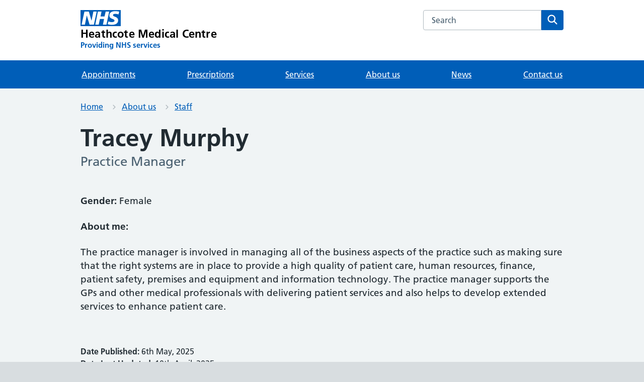

--- FILE ---
content_type: text/html; charset=utf-8
request_url: https://www.heathcotemedicalcentre.nhs.uk/about-us/staff/2325/
body_size: 16595
content:

<!DOCTYPE html>
<html lang="en" style="">
    <head>
        <meta charset="utf-8"/>
        <meta http-equiv="X-UA-Compatible" content="IE=edge"/>
        <meta name="viewport"
              content="width=device-width, initial-scale=1, shrink-to-fit=no"/>
        
        <link type="font/woff2"
              href="https://assets.nhs.uk/fonts/FrutigerLTW01-55Roman.woff2"
              rel="preload"
              as="font"
              crossorigin>
        <link type="font/woff2"
              href="https://assets.nhs.uk/fonts/FrutigerLTW01-65Bold.woff2"
              rel="preload"
              as="font"
              crossorigin>
        <link href="https://cloudfront.net" rel="preconnect" crossorigin>
        
        <title>
            Tracey Murphy
        </title>
        <meta name="description"
              content="Heathcote Medical Centre website by Livi, "/>
        <link rel="canonical" href="http://www.heathcotemedicalcentre.nhs.uk/about-us/staff/2325/">
        <link href="https://d1ngql92u96qt3.cloudfront.net/web/favicons/apple-touch-icon.15a5044def06.png"
              rel="apple-touch-icon">
        <link href="https://d1ngql92u96qt3.cloudfront.net/web/favicons/favicon.15a5044def06.png" rel="icon">
        <link rel="shortcut icon"
              href="https://d1ngql92u96qt3.cloudfront.net/web/favicons/favicon.68c7f017cfba.ico"
              type="image/x-icon">
        <link rel="apple-touch-icon"
              href="https://d1ngql92u96qt3.cloudfront.net/web/favicons/apple-touch-icon-180x180.15a5044def06.png">
        <link rel="mask-icon"
              href="https://d1ngql92u96qt3.cloudfront.net/web/favicons/favicon.ec22bc2cbc81.svg">
        <link rel="icon"
              sizes="192x192"
              href="https://d1ngql92u96qt3.cloudfront.net/web/favicons/favicon-192x192.43924bfe6c7e.png">
        <meta name="msapplication-TileImage"
              content="https://d1ngql92u96qt3.cloudfront.net/web/favicons/mediumtile-144x144.cf4985872492.png">
        <meta name="msapplication-TileColor" content="#005eb8">
        <meta name="msapplication-square70x70logo"
              content="https://d1ngql92u96qt3.cloudfront.net/web/favicons/smalltile-70x70.29f75b06cf75.png">
        <meta name="msapplication-square150x150logo"
              content="https://d1ngql92u96qt3.cloudfront.net/web/favicons/mediumtile-150x150.89688d93af5b.png">
        <meta name="msapplication-wide310x150logo"
              content="https://d1ngql92u96qt3.cloudfront.net/web/favicons/widetile-310x150.535c3996630d.png">
        <meta name="msapplication-square310x310logo"
              content="https://d1ngql92u96qt3.cloudfront.net/web/favicons/largetile-310x310.294742e00ff4.png">
        
            <meta property="og:title"
                  content="None - Heathcote Medical Centre"/>
            <meta property="og:description"
                  content="Heathcote Medical Centre website by Livi"/>
            <meta property="og:site_name"
                  content="Heathcote Medical Centre"/>
            <meta property="og:type" content="website" />
            <meta property="og:url"
                  content="http://www.heathcotemedicalcentre.nhs.uk/about-us/staff/2325/"/>
            <meta property="og:image"
                  content="https://d1ngql92u96qt3.cloudfront.net/web/assets/open-graph.a74435697f45.png"/>
        
        
            
        
        
            
            <script src="https://cdn.ablyft.com/s/59829401.js"></script>
        
        
        <link rel="stylesheet"
              type="text/css"
              href="https://d1ngql92u96qt3.cloudfront.net/web/css/app.min.e72578c5b715.css">
        <script type="text/javascript" src="https://d1ngql92u96qt3.cloudfront.net/web/js/app.min.f4301ad1caef.js" defer></script>
    </head>
    <body class="">
        
        <script>
      document.body.className = ((document.body.className) ? document.body.className + ' js-enabled' : 'js-enabled');
        </script>
        <a class="nhsuk-skip-link" href="#maincontent">Skip to main content</a>
        
            
        
        
            <header class="nhsuk-header nhsuk-header--organisation nhsuk-header--white"
        role="banner">
    <div class="nhsuk-header__container">
        <div class="nhsuk-header__logo">
            <a class="nhsuk-header__link"
               href="/"
               aria-label="Heathcote Medical Centre homepage">
                <svg class="nhsuk-logo"
                     xmlns="http://www.w3.org/2000/svg"
                     viewBox="0 0 40 16"
                     height="40"
                     width="100">
                    <path class="nhsuk-logo__background" fill="#005eb8" d="M0 0h40v16H0z"></path>
                    <path class="nhsuk-logo__text" fill="#fff" d="M3.9 1.5h4.4l2.6 9h.1l1.8-9h3.3l-2.8 13H9l-2.7-9h-.1l-1.8 9H1.1M17.3 1.5h3.6l-1 4.9h4L25 1.5h3.5l-2.7 13h-3.5l1.1-5.6h-4.1l-1.2 5.6h-3.4M37.7 4.4c-.7-.3-1.6-.6-2.9-.6-1.4 0-2.5.2-2.5 1.3 0 1.8 5.1 1.2 5.1 5.1 0 3.6-3.3 4.5-6.4 4.5-1.3 0-2.9-.3-4-.7l.8-2.7c.7.4 2.1.7 3.2.7s2.8-.2 2.8-1.5c0-2.1-5.1-1.3-5.1-5 0-3.4 2.9-4.4 5.8-4.4 1.6 0 3.1.2 4 .6">
                    </path>
                </svg>
                <span class="nhsuk-organisation-name">Heathcote Medical Centre</span>
                <span class="nhsuk-organisation-descriptor">Providing NHS services</span>
            </a>
        </div>
        <div class="nhsuk-header__content" id="content-header">
            <div class="nhsuk-header__search">
                <div class="nhsuk-header__search-wrap" id="wrap-search">
                    <form class="nhsuk-header__search-form"
                          id="search"
                          action="/search"
                          method="get"
                          role="search">
                        <label class="nhsuk-u-visually-hidden" for="query">Search the Heathcote Medical Centre website</label>
                        <input class="nhsuk-search__input"
                               id="query"
                               name="query"
                               type="search"
                               placeholder="Search"
                               autocomplete="off">
                        <button class="nhsuk-search__submit" type="submit">
                            <svg class="nhsuk-icon nhsuk-icon__search"
                                 xmlns="http://www.w3.org/2000/svg"
                                 viewBox="0 0 24 24"
                                 aria-hidden="true"
                                 focusable="false">
                                <path d="M19.71 18.29l-4.11-4.1a7 7 0 1 0-1.41 1.41l4.1 4.11a1 1 0 0 0 1.42 0 1 1 0 0 0 0-1.42zM5 10a5 5 0 1 1 5 5 5 5 0 0 1-5-5z">
                                </path>
                            </svg>
                            <span class="nhsuk-u-visually-hidden">Search</span>
                        </button>
                    </form>
                </div>
            </div>
        </div>
    </div>
    <div class="nhsuk-navigation-container">
        <nav class="nhsuk-navigation"
             id="header-navigation"
             role="navigation"
             aria-label="Primary navigation">
            <ul class="nhsuk-header__navigation-list">
                
                    
                    <li class="nhsuk-header__navigation-item">
    <a class="nhsuk-header__navigation-link" href="/services/request-or-cancel-an-appointment/">Appointments</a>
</li>

                
                
                
                    
                    <li class="nhsuk-header__navigation-item">
    <a class="nhsuk-header__navigation-link" href="/services/order-a-repeat-prescription/">Prescriptions</a>
</li>

                
                
                <li class="nhsuk-header__navigation-item">
    <a class="nhsuk-header__navigation-link" href="/services/">Services</a>
</li>

                
                <li class="nhsuk-header__navigation-item">
    <a class="nhsuk-header__navigation-link" href="/about-us/">About us</a>
</li>

                
                <li class="nhsuk-header__navigation-item">
    <a class="nhsuk-header__navigation-link" href="/about-us/news/">News</a>
</li>

                
                <li class="nhsuk-header__navigation-item">
    <a class="nhsuk-header__navigation-link" href="/our-surgeries/">Contact us</a>
</li>

                <li class="nhsuk-header__navigation-item nhsuk-header__navigation-item--home">
                    <a class="nhsuk-header__navigation-link" href="/">Home</a>
                </li>
                <li class="nhsuk-mobile-menu-container">
                    <button class="nhsuk-header__menu-toggle nhsuk-header__navigation-link"
                            id="toggle-menu"
                            aria-expanded="false">
                        <span class="nhsuk-u-visually-hidden">Browse</span>
                        More
                        <svg class="nhsuk-icon nhsuk-icon__chevron-down"
                             xmlns="http://www.w3.org/2000/svg"
                             viewBox="0 0 24 24"
                             aria-hidden="true"
                             focusable="false">
                            <path d="M15.5 12a1 1 0 0 1-.29.71l-5 5a1 1 0 0 1-1.42-1.42l4.3-4.29-4.3-4.29a1 1 0 0 1 1.42-1.42l5 5a1 1 0 0 1 .29.71z">
                            </path>
                        </svg>
                    </button>
                </li>
            </ul>
        </nav>
    </div>
</header>

        
        
            


            
            
        
        
            


            
                
    <nav class="nhsuk-breadcrumb nhsuk-u-margin-bottom-4"
         aria-label="Breadcrumb">
        <div class="nhsuk-width-container">
            <ol class="nhsuk-breadcrumb__list">
                
                    <li class="nhsuk-breadcrumb__item">
                        <a class="nhsuk-breadcrumb__link" href="/">Home</a>
                    </li>
                
                    <li class="nhsuk-breadcrumb__item">
                        <a class="nhsuk-breadcrumb__link" href="/about-us/">About us</a>
                    </li>
                
                    <li class="nhsuk-breadcrumb__item">
                        <a class="nhsuk-breadcrumb__link" href="/about-us/staff/">Staff</a>
                    </li>
                
            </ol>
            
                <p class="nhsuk-breadcrumb__back">
                    <a class="nhsuk-breadcrumb__backlink" href="/about-us/staff/"><span class="nhsuk-u-visually-hidden">Back to &nbsp;</span>Staff</a>
                </p>
            
        </div>
    </nav>


            
            <div class="nhsuk-width-container">
                
                <main id="maincontent"
                      class="nhsuk-main-wrapper nhsuk-u-padding-top-0"
                      role="main">
                    
    <div class="nhsuk-grid-row">
        <div class="nhsuk-grid-column-full">
            <h1>
                Tracey Murphy
                <span class="nhsuk-caption-xl nhsuk-caption--bottom">Practice Manager</span>
            </h1>
            
                <p>
                    <span class="nhsuk-u-font-weight-bold">Gender:</span>&nbsp;Female
                </p>
            
            
            
                <p>
                    <span class="nhsuk-u-font-weight-bold">About me:</span><p>The practice manager is involved in managing all of the business aspects of the practice such as making sure that the right systems are in place to provide a high quality of patient care, human resources, finance, patient safety, premises and equipment and information technology. The practice manager supports the GPs and other medical professionals with delivering patient services and also helps to develop extended services to enhance patient care.</p>
                </p>
            
            <div class="staff-profile-last-updated-date" style="margin-top: 4rem;">
                
                    <span class="date-published">
                        <strong>Date Published:</strong> 6th May, 2025
                    </span>
                
            </br>
            
                <span class="last-updated">
                    <strong>Date Last Updated:</strong> 10th April, 2025
                </span>
            
        </div>
    </div>
</div>

                </main>
            </div>
        
        
            <footer role="contentinfo">
    <div class="nhsuk-footer-container" id="nhsuk-footer">
        <div class="nhsuk-width-container">
            
            <div class="nhsuk-grid-row">
                <div class="nhsuk-grid-column-one-half">
                    <h3 class="nhsuk-heading-s nhsuk-u-margin-bottom-2">Information</h3>
                    <hr class="app-footer__divider" />
                    <ul class="nhsuk-footer__list">
                        <li>
                            <a class="nhsuk-u-font-size-16" href="/about-us/our-policies/">Our policies</a>
                        </li>
                        
                            <li>
                                <a class="nhsuk-u-font-size-16"
                                   href="/services/give-feedback-or-make-a-complaint/">Feedback</a>
                            </li>
                        
                        
                            <li>
                                <a class="nhsuk-u-font-size-16"
                                   href="/about-us/our-policies/222">Accessibility statement</a>
                            </li>
                        
                    </ul>
                </div>
                
                    <div class="nhsuk-grid-column-one-half">
                        <h3 class="nhsuk-heading-s nhsuk-u-margin-bottom-2">CQC rating</h3>
                        <hr class="app-footer__divider" />
                        <div class="app-cqc">
                            <script type="text/javascript"
                                    src="//www.cqc.org.uk/sites/all/modules/custom/cqc_widget/widget.js?data-id=1-551317371&data-host=www.cqc.org.uk&type=location"
                                    defer></script>
                        </div>
                    </div>
                
                
            </div>
            <div class="nhsuk-grid-row">
                <div class="nhsuk-grid-column-full">
                    
                        <p class="nhsuk-u-secondary-text-color nhsuk-u-font-size-16 nhsuk-u-margin-top-4">
                            We are part of <a href="https://www.surreyheartlands.org/">Surrey Heartlands Health and Care Partnership</a>
                        </p>
                    
                    <hr class="app-footer__divider nhsuk-u-margin-top-4" />
                <a href="https://www.livi.co.uk/practice-websites"
                   class="app_footer__powered"
                   target="_blank"
                   rel="noopener noreferrer">Powered by <span class="nhsuk-u-visually-hidden">Livi</span>
                <svg width="29"
                     height="14"
                     viewBox="0 0 29 14"
                     fill="none"
                     xmlns="http://www.w3.org/2000/svg"
                     aria-hidden="true">
                    <path d="M9.44606 0C8.26069 0 7.44574 0.74505 7.44574 1.80198C7.44574 2.85891 8.26069 3.58664 9.44606 3.58664C10.6314 3.58664 11.4464 2.85891 11.4464 1.80198C11.4464 0.74505 10.6314 0 9.44606 0Z" fill="#002845"/>
                    <path d="M11.2239 4.48763H7.6678V14H11.2239V4.48763Z" fill="#002845"/>
                    <path d="M3.55612 9.09653V1.02226H0V9.18316C0 12.5619 1.40763 14 4.72298 14C5.29714 14 5.81574 13.948 6.37139 13.8441V10.6733C6.038 10.7945 5.68609 10.8639 5.27862 10.8639C3.55612 10.8639 3.55612 9.63366 3.55612 9.09653Z" fill="#002845"/>
                    <path d="M18.1975 10.5485L15.9657 4.48763H12.1503L16.0452 14H20.2125L24.1707 4.48763H20.4294L18.1975 10.5485Z" fill="#002845"/>
                    <path d="M28.6529 4.48763H25.0968V14H28.6529V4.48763Z" fill="#002845"/>
                    <path d="M26.8747 3.58664C28.0601 3.58664 28.875 2.85891 28.875 1.80198C28.875 0.74505 28.0601 0 26.8747 0C25.6893 0 24.8744 0.74505 24.8744 1.80198C24.8744 2.85891 25.6893 3.58664 26.8747 3.58664Z" fill="#002845"/>
                </svg>
            </a>
        </div>
    </div>
</div>
</div>
</footer>

        
        
            <!--  -->
            
        
    </body>
</html>


--- FILE ---
content_type: application/javascript
request_url: https://d1ngql92u96qt3.cloudfront.net/web/js/app.min.f4301ad1caef.js
body_size: 8496
content:
(()=>{var e={317:()=>{NodeList.prototype.forEach||(NodeList.prototype.forEach=Array.prototype.forEach),Array.prototype.includes||Object.defineProperty(Array.prototype,"includes",{enumerable:!1,value(e){return this.filter((t=>t===e)).length>0}}),Element.prototype.matches||(Element.prototype.matches=Element.prototype.msMatchesSelector||Element.prototype.webkitMatchesSelector),Element.prototype.closest||(Element.prototype.closest=function(e){var t=this;do{if(Element.prototype.matches.call(t,e))return t;t=t.parentElement||t.parentNode}while(null!==t&&1===t.nodeType);return null}),"function"!=typeof window.CustomEvent&&(window.CustomEvent=function(e,t){t=t||{bubbles:!1,cancelable:!1,detail:null};var n=document.createEvent("CustomEvent");return n.initCustomEvent(e,t.bubbles,t.cancelable,t.detail),n})}},t={};function n(o){var i=t[o];if(void 0!==i)return i.exports;var r=t[o]={exports:{}};return e[o](r,r.exports,n),r.exports}(()=>{"use strict";class e{constructor(e){this.$module=e,this.$textarea=e.querySelector(".nhsuk-js-character-count"),this.$visibleCountMessage=null,this.$screenReaderCountMessage=null,this.lastInputTimestamp=null}init(){if(!this.$textarea)return;const{$module:t}=this,{$textarea:n}=this,o=document.getElementById(`${n.id}-info`);n.insertAdjacentElement("afterend",o);const i=document.createElement("div");i.className="nhsuk-character-count__sr-status nhsuk-u-visually-hidden",i.setAttribute("aria-live","polite"),this.$screenReaderCountMessage=i,o.insertAdjacentElement("afterend",i);const r=document.createElement("div");r.className=o.className,r.classList.add("nhsuk-character-count__status"),r.setAttribute("aria-hidden","true"),this.$visibleCountMessage=r,o.insertAdjacentElement("afterend",r),o.classList.add("nhsuk-u-visually-hidden"),this.options=e.getDataset(t);let s=this.defaults.characterCountAttribute;this.options.maxwords&&(s=this.defaults.wordCountAttribute),this.maxLength=t.getAttribute(s),this.maxLength&&(n.removeAttribute("maxlength"),this.bindChangeEvents(),"onpageshow"in window?window.addEventListener("pageshow",this.updateCountMessage.bind(this)):window.addEventListener("DOMContentLoaded",this.updateCountMessage.bind(this)),this.updateCountMessage())}static getDataset(e){const t={},{attributes:n}=e;if(n)for(let e=0;e<n.length;e++){const o=n[e],i=o.name.match(/^data-(.+)/);i&&(t[i[1]]=o.value)}return t}count(e){let t;return t=this.options.maxwords?(e.match(/\S+/g)||[]).length:e.length,t}bindChangeEvents(){const{$textarea:e}=this;e.addEventListener("keyup",this.handleKeyUp.bind(this)),e.addEventListener("focus",this.handleFocus.bind(this)),e.addEventListener("blur",this.handleBlur.bind(this))}checkIfValueChanged(){this.$textarea.oldValue||(this.$textarea.oldValue=""),this.$textarea.value!==this.$textarea.oldValue&&(this.$textarea.oldValue=this.$textarea.value,this.updateCountMessage())}updateCountMessage(){this.updateVisibleCountMessage(),this.updateScreenReaderCountMessage()}updateVisibleCountMessage(){const{$textarea:e}=this,{$visibleCountMessage:t}=this,n=this.maxLength-this.count(e.value);this.isOverThreshold()?t.classList.remove("nhsuk-character-count__message--disabled"):t.classList.add("nhsuk-character-count__message--disabled"),n<0?(e.classList.add("nhsuk-textarea--error"),t.classList.remove("nhsuk-hint"),t.classList.add("nhsuk-error-message")):(e.classList.remove("nhsuk-textarea--error"),t.classList.remove("nhsuk-error-message"),t.classList.add("nhsuk-hint")),t.innerHTML=this.formattedUpdateMessage()}updateScreenReaderCountMessage(){const{$screenReaderCountMessage:e}=this;this.isOverThreshold()?e.removeAttribute("aria-hidden"):e.setAttribute("aria-hidden",!0),e.innerHTML=this.formattedUpdateMessage()}formattedUpdateMessage(){const{$textarea:e}=this,{options:t}=this,n=this.maxLength-this.count(e.value);let o="remaining",i="character",r=n;return t.maxwords&&(i="word"),i+=-1===n||1===n?"":"s",o=n<0?"too many":"remaining",r=Math.abs(n),`You have ${r} ${i} ${o}`}isOverThreshold(){const{$textarea:e}=this,{options:t}=this,n=this.count(e.value),{maxLength:o}=this;return o*(t.threshold?t.threshold:0)/100<=n}handleKeyUp(){this.updateVisibleCountMessage(),this.lastInputTimestamp=Date.now()}handleFocus(){this.valueChecker=setInterval((()=>{(!this.lastInputTimestamp||Date.now()-500>=this.lastInputTimestamp)&&this.checkIfValueChanged()}),1e3)}handleBlur(){clearInterval(this.valueChecker)}}e.prototype.defaults={characterCountAttribute:"data-maxlength",wordCountAttribute:"data-maxwords"};const t=(e,t)=>{if(!e||!t)return;const n="true"===e.getAttribute(t)?"false":"true";e.setAttribute(t,n)},o=(e,t)=>{if(!e||!t)return;const n=e.getAttribute("aria-controls");if(n){const o=document.getElementById(n);o&&(e.checked?(o.classList.remove(t),e.setAttribute("aria-expanded",!0)):(o.classList.add(t),e.setAttribute("aria-expanded",!1)))}},i=function(e){e.form.querySelectorAll('input[type="checkbox"]').forEach((e=>o(e,"nhsuk-checkboxes__conditional--hidden")))};function r(e){(function(e){if("A"!==e.tagName||!1===e.href)return!1;const t=document.querySelector(e.hash);if(!t)return!1;const n=function(e){const t=e.closest("fieldset");if(t){const n=t.getElementsByTagName("legend");if(n.length){const t=n[0];if("checkbox"===e.type||"radio"===e.type)return t;const o=t.getBoundingClientRect().top,i=e.getBoundingClientRect();if(i.height&&window.innerHeight&&i.top+i.height-o<window.innerHeight/2)return t}}return document.querySelector(`label[for='${e.getAttribute("id")}']`)||e.closest("label")}(t);return!!n&&(n.scrollIntoView(),t.focus({preventScroll:!0}),!0)})(e.target)&&e.preventDefault()}class s{constructor(){this.menuIsOpen=!1,this.navigation=document.querySelector(".nhsuk-navigation"),this.navigationList=document.querySelector(".nhsuk-header__navigation-list"),this.mobileMenu=document.createElement("ul"),this.mobileMenuToggleButton=document.querySelector(".nhsuk-header__menu-toggle"),this.mobileMenuCloseButton=document.createElement("button"),this.mobileMenuContainer=document.querySelector(".nhsuk-mobile-menu-container"),this.breakpoints=[],this.width=document.body.offsetWidth}init(){this.navigation&&this.navigationList&&this.mobileMenuToggleButton&&this.mobileMenuContainer&&(this.setupMobileMenu(),this.calculateBreakpoints(),this.updateNavigation(),this.doOnOrientationChange(),this.handleResize=this.debounce((()=>{this.calculateBreakpoints(),this.updateNavigation()})),this.mobileMenuToggleButton.addEventListener("click",this.toggleMobileMenu.bind(this)),window.addEventListener("resize",this.handleResize),window.addEventListener("orientationchange",this.doOnOrientationChange()))}debounce(e,t=100){let n;return(...o)=>{clearTimeout(n),n=setTimeout((()=>{e.apply(this,o)}),t)}}calculateBreakpoints(){const e=window.getComputedStyle(this.navigationList).getPropertyValue("gap"),t=Number(e.replace("px",""));let n=0;for(let e=0;e<this.navigationList.children.length;e++)n+=this.navigationList.children[e].offsetWidth+t,this.breakpoints[e]=n}setupMobileMenu(){this.mobileMenuContainer.appendChild(this.mobileMenu),this.mobileMenu.classList.add("nhsuk-header__drop-down","nhsuk-header__drop-down--hidden")}closeMobileMenu(){this.menuIsOpen=!1,this.mobileMenu.classList.add("nhsuk-header__drop-down--hidden"),this.navigation.style.marginBottom=0,this.mobileMenuToggleButton.setAttribute("aria-expanded","false"),this.mobileMenuToggleButton.focus(),this.mobileMenuCloseButton.removeEventListener("click",this.closeMobileMenu.bind(this)),document.removeEventListener("keydown",this.handleEscapeKey.bind(this))}handleEscapeKey(e){"Escape"===e.key&&this.closeMobileMenu()}openMobileMenu(){this.menuIsOpen=!0,this.mobileMenu.classList.remove("nhsuk-header__drop-down--hidden");const e=this.mobileMenu.offsetHeight;this.navigation.style.marginBottom=`${e}px`,this.mobileMenuToggleButton.setAttribute("aria-expanded","true"),document.addEventListener("keydown",this.handleEscapeKey.bind(this)),this.mobileMenuCloseButton.addEventListener("click",this.closeMobileMenu.bind(this))}toggleMobileMenu(){this.menuIsOpen?this.closeMobileMenu():this.openMobileMenu()}updateNavigation(){const e=this.navigationList.offsetWidth;let t=this.navigationList.children.length;if(e<this.breakpoints[t-1]){if(this.mobileMenuToggleButton.classList.add("nhsuk-header__menu-toggle--visible"),this.mobileMenuContainer.classList.add("nhsuk-mobile-menu-container--visible"),2===t)return;for(;e<this.breakpoints[t-1];)this.mobileMenu.insertBefore(this.navigationList.children[t-2],this.mobileMenu.firstChild),t-=1}else if(e>this.breakpoints[t])for(;e>this.breakpoints[t];)this.navigationList.insertBefore(this.mobileMenu.removeChild(this.mobileMenu.firstChild),this.mobileMenuContainer),t+=1;this.mobileMenu.children.length||(this.mobileMenuToggleButton.classList.remove("nhsuk-header__menu-toggle--visible"),this.mobileMenuContainer.classList.remove("nhsuk-mobile-menu-container--visible")),document.body.offsetWidth!==this.width&&this.menuIsOpen&&this.closeMobileMenu()}doOnOrientationChange(){90===window.orientation&&setTimeout((()=>{this.calculateBreakpoints(),this.updateNavigation()}),200)}}class a{constructor(e,t,n,o){this.$module=e,this.namespace=t,this.responsive=n,this.historyEnabled=o,this.$tabs=e.querySelectorAll(`.${this.namespace}__tab`),this.keys={down:40,left:37,right:39,up:38},this.jsHiddenClass=`${this.namespace}__panel--hidden`,this.showEvent=new CustomEvent("tab.show"),this.hideEvent=new CustomEvent("tab.hide")}init(){"function"==typeof window.matchMedia&&this.responsive?this.setupResponsiveChecks():this.setup()}setupResponsiveChecks(){this.mql=window.matchMedia("(min-width: 641px)"),this.mql.addEventListener("change",this.checkMode.bind(this)),this.checkMode()}checkMode(){this.mql.matches?this.setup():this.teardown()}setup(){const{$module:e}=this,{$tabs:t}=this,n=e.querySelector(`.${this.namespace}__list`),o=e.querySelectorAll(`.${this.namespace}__list-item`);if(!t||!n||!o)return;n.setAttribute("role","tablist"),o.forEach((e=>{e.setAttribute("role","presentation")})),t.forEach((e=>{this.setAttributes(e),e.boundTabClick=this.onTabClick.bind(this),e.boundTabKeydown=this.onTabKeydown.bind(this),e.addEventListener("click",e.boundTabClick,!0),e.addEventListener("keydown",e.boundTabKeydown,!0),this.hideTab(e)}));const i=this.getTab(window.location.hash)||this.$tabs[0];this.showTab(i),this.historyEnabled&&(e.boundOnHashChange=this.onHashChange.bind(this),window.addEventListener("hashchange",e.boundOnHashChange,!0))}teardown(){const{$module:e}=this,{$tabs:t}=this,n=e.querySelector(`.${this.namespace}__list`),o=e.querySelectorAll(`.${this.namespace}__list-item`);t&&n&&o&&(n.removeAttribute("role"),o.forEach((e=>{e.removeAttribute("role","presentation")})),t.forEach((e=>{e.removeEventListener("click",e.boundTabClick,!0),e.removeEventListener("keydown",e.boundTabKeydown,!0),this.unsetAttributes(e)})),this.historyEnabled&&window.removeEventListener("hashchange",e.boundOnHashChange,!0))}onHashChange(){const{hash:e}=window.location,t=this.getTab(e);if(!t)return;if(this.changingHash)return void(this.changingHash=!1);const n=this.getCurrentTab();this.hideTab(n),this.showTab(t),t.focus()}hideTab(e){this.unhighlightTab(e),this.hidePanel(e)}showTab(e){this.highlightTab(e),this.showPanel(e)}getTab(e){return this.$module.querySelector(`.${this.namespace}__tab[href="${e}"]`)}setAttributes(e){const t=a.getHref(e).slice(1);e.setAttribute("id",`tab_${t}`),e.setAttribute("role","tab"),e.setAttribute("aria-controls",t),e.setAttribute("aria-selected","false"),e.setAttribute("tabindex","-1");const n=this.getPanel(e);n.setAttribute("role","tabpanel"),n.setAttribute("aria-labelledby",e.id),n.classList.add(this.jsHiddenClass)}unsetAttributes(e){e.removeAttribute("id"),e.removeAttribute("role"),e.removeAttribute("aria-controls"),e.removeAttribute("aria-selected"),e.removeAttribute("tabindex");const t=this.getPanel(e);t.removeAttribute("role"),t.removeAttribute("aria-labelledby"),t.removeAttribute("tabindex"),t.classList.remove(this.jsHiddenClass)}onTabClick(e){e.target.classList.contains(`${this.namespace}__tab`)||(e.stopPropagation(),e.preventDefault()),e.preventDefault();const t=e.target,n=this.getCurrentTab();this.hideTab(n),this.showTab(t),this.createHistoryEntry(t)}createHistoryEntry(e){if(this.historyEnabled){const t=this.getPanel(e),{id:n}=t;t.id="",this.changingHash=!0,window.location.hash=a.getHref(e).slice(1),t.id=n}}onTabKeydown(e){switch(e.keyCode){case this.keys.left:case this.keys.up:this.activatePreviousTab(),e.preventDefault();break;case this.keys.right:case this.keys.down:this.activateNextTab(),e.preventDefault()}}activateNextTab(){const e=this.getCurrentTab(),t=e.parentNode.nextElementSibling;let n;t&&(n=t.querySelector(`.${this.namespace}__tab`)),n&&(this.hideTab(e),this.showTab(n),n.focus(),this.createHistoryEntry(n))}activatePreviousTab(){const e=this.getCurrentTab(),t=e.parentNode.previousElementSibling;let n;t&&(n=t.querySelector(`.${this.namespace}__tab`)),n&&(this.hideTab(e),this.showTab(n),n.focus(),this.createHistoryEntry(n))}getPanel(e){return this.$module.querySelector(a.getHref(e))}showPanel(e){const t=this.getPanel(e);t.classList.remove(this.jsHiddenClass),t.dispatchEvent(this.showEvent)}hidePanel(e){const t=this.getPanel(e);t.classList.add(this.jsHiddenClass),t.dispatchEvent(this.hideEvent)}unhighlightTab(e){e.setAttribute("aria-selected","false"),e.parentNode.classList.remove(`${this.namespace}__list-item--selected`),e.setAttribute("tabindex","-1")}highlightTab(e){e.setAttribute("aria-selected","true"),e.parentNode.classList.add(`${this.namespace}__list-item--selected`),e.setAttribute("tabindex","0")}getCurrentTab(){return this.$module.querySelector(`.${this.namespace}__list-item--selected .${this.namespace}__tab`)}static getHref(e){const t=e.getAttribute("href");return t.slice(t.indexOf("#"),t.length)}}function u(e){return u="function"==typeof Symbol&&"symbol"==typeof Symbol.iterator?function(e){return typeof e}:function(e){return e&&"function"==typeof Symbol&&e.constructor===Symbol&&e!==Symbol.prototype?"symbol":typeof e},u(e)}function c(e,t){for(var n=0;n<t.length;n++){var o=t[n];o.enumerable=o.enumerable||!1,o.configurable=!0,"value"in o&&(o.writable=!0),Object.defineProperty(e,l(o.key),o)}}function l(e){var t=function(e){if("object"!=u(e)||!e)return e;var t=e[Symbol.toPrimitive];if(void 0!==t){var n=t.call(e,"string");if("object"!=u(n))return n;throw new TypeError("@@toPrimitive must return a primitive value.")}return String(e)}(e);return"symbol"==u(t)?t:t+""}n(317),"remove"in Element.prototype||(Element.prototype.remove=function(){this.parentNode&&this.parentNode.removeChild(this)}),"forEach"in NodeList.prototype||(NodeList.prototype.forEach=Array.prototype.forEach);var h=function(){function e(t){if(function(e,t){if(!(e instanceof t))throw new TypeError("Cannot call a class as a function")}(this,e),this.constructor===e)throw new TypeError("Abstract class `Screen` cannot be instantiated directly.");if(void 0===this.render)throw new TypeError("Clases extending `Screen` should define a `render` method");this.app=t}var t,n;return t=e,(n=[{key:"updateHtml",value:function(e){this.app.container.childNodes.forEach((function(e){e.remove()}));var t=document.createElement("div");return t.className="nhsuk-user-feedback-form",t.innerHTML=e,this.app.container.appendChild(t),t}}])&&c(t.prototype,n),Object.defineProperty(t,"prototype",{writable:!1}),e}();function d(e){return d="function"==typeof Symbol&&"symbol"==typeof Symbol.iterator?function(e){return typeof e}:function(e){return e&&"function"==typeof Symbol&&e.constructor===Symbol&&e!==Symbol.prototype?"symbol":typeof e},d(e)}function f(e,t){for(var n=0;n<t.length;n++){var o=t[n];o.enumerable=o.enumerable||!1,o.configurable=!0,"value"in o&&(o.writable=!0),Object.defineProperty(e,p(o.key),o)}}function p(e){var t=function(e){if("object"!=d(e)||!e)return e;var t=e[Symbol.toPrimitive];if(void 0!==t){var n=t.call(e,"string");if("object"!=d(n))return n;throw new TypeError("@@toPrimitive must return a primitive value.")}return String(e)}(e);return"symbol"==d(t)?t:t+""}function b(e,t){return b=Object.setPrototypeOf?Object.setPrototypeOf.bind():function(e,t){return e.__proto__=t,e},b(e,t)}function m(){try{var e=!Boolean.prototype.valueOf.call(Reflect.construct(Boolean,[],(function(){})))}catch(e){}return(m=function(){return!!e})()}function y(e){return y=Object.setPrototypeOf?Object.getPrototypeOf.bind():function(e){return e.__proto__||Object.getPrototypeOf(e)},y(e)}var v=function(e){!function(e,t){if("function"!=typeof t&&null!==t)throw new TypeError("Super expression must either be null or a function");e.prototype=Object.create(t&&t.prototype,{constructor:{value:e,writable:!0,configurable:!0}}),Object.defineProperty(e,"prototype",{writable:!1}),t&&b(e,t)}(i,e);var t,n,o=function(e){var t=m();return function(){var n,o=y(e);if(t){var i=y(this).constructor;n=Reflect.construct(o,arguments,i)}else n=o.apply(this,arguments);return function(e,t){if(t&&("object"==d(t)||"function"==typeof t))return t;if(void 0!==t)throw new TypeError("Derived constructors may only return object or undefined");return function(e){if(void 0===e)throw new ReferenceError("this hasn't been initialised - super() hasn't been called");return e}(e)}(this,n)}}(i);function i(){return function(e,t){if(!(e instanceof t))throw new TypeError("Cannot call a class as a function")}(this,i),o.apply(this,arguments)}return t=i,(n=[{key:"onYes",value:function(){this.app.onYes()}},{key:"onNo",value:function(){this.app.onNo()}},{key:"addListeners",value:function(e){e.querySelector(".nhsuk-user-feedback-form--yes").addEventListener("click",this.onYes.bind(this)),e.querySelector(".nhsuk-user-feedback-form--no").addEventListener("click",this.onNo.bind(this))}},{key:"render",value:function(){var e=this.updateHtml('<div class="nhsuk-card nhsuk-u-reading-width"> <div class="nhsuk-card__content"> <h2 class="nhsuk-card__heading nhsuk-heading-s">Did you find what you were looking for?</h2> <ul class="nhsuk-list nhsuk-user-feedback-form"> <li class="nhsuk-user-feedback-form__list-item nhsuk-u-margin-bottom-0"> <button class="nhsuk-button nhsuk-button--secondary nhsuk-u-margin-right-4 nhsuk-u-margin-bottom-0 nhsuk-user-feedback-form--yes"> Yes <span class="nhsuk-u-visually-hidden">I found what I was looking for</span> </button> </li> <li class="nhsuk-user-feedback-form__list-item nhsuk-u-margin-bottom-0"> <button class="nhsuk-button nhsuk-button--secondary nhsuk-u-margin-bottom-0 nhsuk-user-feedback-form--no"> No <span class="nhsuk-u-visually-hidden">I did not find what I was looking for</span> </button> </li> </ul> </div> </div> ');this.addListeners(e)}}])&&f(t.prototype,n),Object.defineProperty(t,"prototype",{writable:!1}),i}(h);function g(e){return g="function"==typeof Symbol&&"symbol"==typeof Symbol.iterator?function(e){return typeof e}:function(e){return e&&"function"==typeof Symbol&&e.constructor===Symbol&&e!==Symbol.prototype?"symbol":typeof e},g(e)}function k(e,t){for(var n=0;n<t.length;n++){var o=t[n];o.enumerable=o.enumerable||!1,o.configurable=!0,"value"in o&&(o.writable=!0),Object.defineProperty(e,w(o.key),o)}}function w(e){var t=function(e){if("object"!=g(e)||!e)return e;var t=e[Symbol.toPrimitive];if(void 0!==t){var n=t.call(e,"string");if("object"!=g(n))return n;throw new TypeError("@@toPrimitive must return a primitive value.")}return String(e)}(e);return"symbol"==g(t)?t:t+""}function E(e,t){return E=Object.setPrototypeOf?Object.setPrototypeOf.bind():function(e,t){return e.__proto__=t,e},E(e,t)}function S(){try{var e=!Boolean.prototype.valueOf.call(Reflect.construct(Boolean,[],(function(){})))}catch(e){}return(S=function(){return!!e})()}function O(e){return O=Object.setPrototypeOf?Object.getPrototypeOf.bind():function(e){return e.__proto__||Object.getPrototypeOf(e)},O(e)}var _=function(e){!function(e,t){if("function"!=typeof t&&null!==t)throw new TypeError("Super expression must either be null or a function");e.prototype=Object.create(t&&t.prototype,{constructor:{value:e,writable:!0,configurable:!0}}),Object.defineProperty(e,"prototype",{writable:!1}),t&&E(e,t)}(i,e);var t,n,o=function(e){var t=S();return function(){var n,o=O(e);if(t){var i=O(this).constructor;n=Reflect.construct(o,arguments,i)}else n=o.apply(this,arguments);return function(e,t){if(t&&("object"==g(t)||"function"==typeof t))return t;if(void 0!==t)throw new TypeError("Derived constructors may only return object or undefined");return function(e){if(void 0===e)throw new ReferenceError("this hasn't been initialised - super() hasn't been called");return e}(e)}(this,n)}}(i);function i(){return function(e,t){if(!(e instanceof t))throw new TypeError("Cannot call a class as a function")}(this,i),o.apply(this,arguments)}return t=i,(n=[{key:"getInitialQuestionResponse",value:function(){return this.app.isSatisfiedResponse}},{key:"onSubmit",value:function(e){var t=e.substr(0,1e3);this.app.onTextSubmit(t)}},{key:"addListeners",value:function(e){var t=this;e.querySelector(".nhsuk-user-feedback-form--submit").addEventListener("click",(function(){var n=e.querySelector("textarea");t.onSubmit(n.value)}))}},{key:"render",value:function(){var e=(this.getInitialQuestionResponse(),"What were you looking for?"),t='<div class="nhsuk-card nhsuk-u-reading-width"> <div class="nhsuk-card__content"> <div class="nhsuk-form-group"> <label class="nhsuk-card__heading nhsuk-heading-s" class="nhsuk-label" for="more-detail">What were you looking for?</label> <hr class="nhsuk-u-margin-top-0 nhsuk-u-margin-bottom-4"> <span class="nhsuk-hint nhsuk-u-margin-bottom-4" id="more-detail-hint"> <p>Do not include any personal information, for example your contact details or NHS number.</p> <p>The surgery can not reply to questions sent from here.</p> </span> <textarea class="nhsuk-textarea" id="more-detail" name="more-detail" rows="5" aria-describedby="more-detail-hint"></textarea> </div> <button class="nhsuk-button nhsuk-button--secondary nhsuk-user-feedback-form--submit" type="submit">Submit</button> </div> </div> '.replace("{{ label }}",e),n=this.updateHtml(t);n.querySelector("#more-detail").focus(),this.addListeners(n)}}])&&k(t.prototype,n),Object.defineProperty(t,"prototype",{writable:!1}),i}(h);function T(e){return T="function"==typeof Symbol&&"symbol"==typeof Symbol.iterator?function(e){return typeof e}:function(e){return e&&"function"==typeof Symbol&&e.constructor===Symbol&&e!==Symbol.prototype?"symbol":typeof e},T(e)}function x(e,t){for(var n=0;n<t.length;n++){var o=t[n];o.enumerable=o.enumerable||!1,o.configurable=!0,"value"in o&&(o.writable=!0),Object.defineProperty(e,C(o.key),o)}}function C(e){var t=function(e){if("object"!=T(e)||!e)return e;var t=e[Symbol.toPrimitive];if(void 0!==t){var n=t.call(e,"string");if("object"!=T(n))return n;throw new TypeError("@@toPrimitive must return a primitive value.")}return String(e)}(e);return"symbol"==T(t)?t:t+""}function L(e,t){return L=Object.setPrototypeOf?Object.setPrototypeOf.bind():function(e,t){return e.__proto__=t,e},L(e,t)}function A(){try{var e=!Boolean.prototype.valueOf.call(Reflect.construct(Boolean,[],(function(){})))}catch(e){}return(A=function(){return!!e})()}function j(e){return j=Object.setPrototypeOf?Object.getPrototypeOf.bind():function(e){return e.__proto__||Object.getPrototypeOf(e)},j(e)}var M,P=function(e){!function(e,t){if("function"!=typeof t&&null!==t)throw new TypeError("Super expression must either be null or a function");e.prototype=Object.create(t&&t.prototype,{constructor:{value:e,writable:!0,configurable:!0}}),Object.defineProperty(e,"prototype",{writable:!1}),t&&L(e,t)}(i,e);var t,n,o=function(e){var t=A();return function(){var n,o=j(e);if(t){var i=j(this).constructor;n=Reflect.construct(o,arguments,i)}else n=o.apply(this,arguments);return function(e,t){if(t&&("object"==T(t)||"function"==typeof t))return t;if(void 0!==t)throw new TypeError("Derived constructors may only return object or undefined");return function(e){if(void 0===e)throw new ReferenceError("this hasn't been initialised - super() hasn't been called");return e}(e)}(this,n)}}(i);function i(){return function(e,t){if(!(e instanceof t))throw new TypeError("Cannot call a class as a function")}(this,i),o.apply(this,arguments)}return t=i,(n=[{key:"getEnableTextResponse",value:function(){return this.app.enableTextResponse}},{key:"render",value:function(){var e;e=!1===this.getEnableTextResponse()?"":"<p>We do not check feedback every day and cannot respond to comments.</p>";var t='<div class="nhsuk-card nhsuk-u-reading-width"> <div class="nhsuk-card__content"> <h2 class="nhsuk-card__heading nhsuk-user-feedback-form-header nhsuk-heading-s">Thanks for your feedback.</h2> </div> </div> '.replace("{{ optionalTextResponseMessage }}",e),n=this.updateHtml(t).querySelector(".nhsuk-user-feedback-form-header");n.setAttribute("tabIndex","-1"),n.focus()}}])&&x(t.prototype,n),Object.defineProperty(t,"prototype",{writable:!1}),i}(h),$=new Uint8Array(16);function R(){if(!M&&!(M="undefined"!=typeof crypto&&crypto.getRandomValues&&crypto.getRandomValues.bind(crypto)||"undefined"!=typeof msCrypto&&"function"==typeof msCrypto.getRandomValues&&msCrypto.getRandomValues.bind(msCrypto)))throw new Error("crypto.getRandomValues() not supported. See https://github.com/uuidjs/uuid#getrandomvalues-not-supported");return M($)}const q=/^(?:[0-9a-f]{8}-[0-9a-f]{4}-[1-5][0-9a-f]{3}-[89ab][0-9a-f]{3}-[0-9a-f]{12}|00000000-0000-0000-0000-000000000000)$/i;for(var H=[],D=0;D<256;++D)H.push((D+256).toString(16).substr(1));const N=function(e){var t=arguments.length>1&&void 0!==arguments[1]?arguments[1]:0,n=(H[e[t+0]]+H[e[t+1]]+H[e[t+2]]+H[e[t+3]]+"-"+H[e[t+4]]+H[e[t+5]]+"-"+H[e[t+6]]+H[e[t+7]]+"-"+H[e[t+8]]+H[e[t+9]]+"-"+H[e[t+10]]+H[e[t+11]]+H[e[t+12]]+H[e[t+13]]+H[e[t+14]]+H[e[t+15]]).toLowerCase();if(!function(e){return"string"==typeof e&&q.test(e)}(n))throw TypeError("Stringified UUID is invalid");return n},B=function(e,t,n){var o=(e=e||{}).random||(e.rng||R)();if(o[6]=15&o[6]|64,o[8]=63&o[8]|128,t){n=n||0;for(var i=0;i<16;++i)t[n+i]=o[i];return t}return N(o)};function I(e){return I="function"==typeof Symbol&&"symbol"==typeof Symbol.iterator?function(e){return typeof e}:function(e){return e&&"function"==typeof Symbol&&e.constructor===Symbol&&e!==Symbol.prototype?"symbol":typeof e},I(e)}function U(e,t){var n=Object.keys(e);if(Object.getOwnPropertySymbols){var o=Object.getOwnPropertySymbols(e);t&&(o=o.filter((function(t){return Object.getOwnPropertyDescriptor(e,t).enumerable}))),n.push.apply(n,o)}return n}function V(e,t,n){return(t=Y(t))in e?Object.defineProperty(e,t,{value:n,enumerable:!0,configurable:!0,writable:!0}):e[t]=n,e}function K(e,t){for(var n=0;n<t.length;n++){var o=t[n];o.enumerable=o.enumerable||!1,o.configurable=!0,"value"in o&&(o.writable=!0),Object.defineProperty(e,Y(o.key),o)}}function Y(e){var t=function(e){if("object"!=I(e)||!e)return e;var t=e[Symbol.toPrimitive];if(void 0!==t){var n=t.call(e,"string");if("object"!=I(n))return n;throw new TypeError("@@toPrimitive must return a primitive value.")}return String(e)}(e);return"symbol"==I(t)?t:t+""}var W=function(){function e(t){!function(e,t){if(!(e instanceof t))throw new TypeError("Cannot call a class as a function")}(this,e),this.endpoint=t,this.currentUrl=window.location.href,this.token=null}var t,n;return t=e,n=[{key:"getEndpoint",value:function(){return this.endpoint}},{key:"getUrl",value:function(){return this.currentUrl}},{key:"post",value:function(e,t){var n=new XMLHttpRequest,o=this.getEndpoint()+e;n.open("POST",o),n.setRequestHeader("Content-Type","application/json;charset=UTF-8");var i=function(e){for(var t=1;t<arguments.length;t++){var n=null!=arguments[t]?arguments[t]:{};t%2?U(Object(n),!0).forEach((function(t){V(e,t,n[t])})):Object.getOwnPropertyDescriptors?Object.defineProperties(e,Object.getOwnPropertyDescriptors(n)):U(Object(n)).forEach((function(t){Object.defineProperty(e,t,Object.getOwnPropertyDescriptor(n,t))}))}return e}({},t);this.token&&(i.token=this.token),n.send(JSON.stringify(i)),n.onload=function(){n.status>=300&&console.warn("Non-2xx response received from server")}}},{key:"postYes",value:function(){this.token=B(),this.post("satisfied",{isSatisfied:!0,url:this.getUrl()})}},{key:"postNo",value:function(){this.token=B(),this.post("satisfied",{isSatisfied:!1,url:this.getUrl()})}},{key:"postComment",value:function(e){this.post("comments",{comments:e})}}],n&&K(t.prototype,n),Object.defineProperty(t,"prototype",{writable:!1}),e}();function F(e){return F="function"==typeof Symbol&&"symbol"==typeof Symbol.iterator?function(e){return typeof e}:function(e){return e&&"function"==typeof Symbol&&e.constructor===Symbol&&e!==Symbol.prototype?"symbol":typeof e},F(e)}function z(e,t){var n=Object.keys(e);if(Object.getOwnPropertySymbols){var o=Object.getOwnPropertySymbols(e);t&&(o=o.filter((function(t){return Object.getOwnPropertyDescriptor(e,t).enumerable}))),n.push.apply(n,o)}return n}function Q(e){for(var t=1;t<arguments.length;t++){var n=null!=arguments[t]?arguments[t]:{};t%2?z(Object(n),!0).forEach((function(t){J(e,t,n[t])})):Object.getOwnPropertyDescriptors?Object.defineProperties(e,Object.getOwnPropertyDescriptors(n)):z(Object(n)).forEach((function(t){Object.defineProperty(e,t,Object.getOwnPropertyDescriptor(n,t))}))}return e}function J(e,t,n){return(t=G(t))in e?Object.defineProperty(e,t,{value:n,enumerable:!0,configurable:!0,writable:!0}):e[t]=n,e}function X(e,t){for(var n=0;n<t.length;n++){var o=t[n];o.enumerable=o.enumerable||!1,o.configurable=!0,"value"in o&&(o.writable=!0),Object.defineProperty(e,G(o.key),o)}}function G(e){var t=function(e){if("object"!=F(e)||!e)return e;var t=e[Symbol.toPrimitive];if(void 0!==t){var n=t.call(e,"string");if("object"!=F(n))return n;throw new TypeError("@@toPrimitive must return a primitive value.")}return String(e)}(e);return"symbol"==F(t)?t:t+""}function Z(e){return e.hasAttribute("data-enable-text-response")}var ee=function(){function e(t){var n;if(function(e,t){if(!(e instanceof t))throw new TypeError("Cannot call a class as a function")}(this,e),this.container=document.querySelector(t.cssSelector),this.settings=Q(Q({},{enableTextResponse:Z(n=this.container),formEndpoint:n.getAttribute("data-form-endpoint")}),t),!this.settings.formEndpoint)throw Error("formEndpoint setting or data-form-endpoint attribute must be defined");this.postData=new W(this.settings.formEndpoint),this.isSatisfiedResponse=null,this.enableTextResponse=this.settings.enableTextResponse}var t,n;return t=e,(n=[{key:"onYes",value:function(){this.isSatisfiedResponse=!0,this.postData.postYes(),!1===this.enableTextResponse?new P(this).render():new _(this).render()}},{key:"onNo",value:function(){this.isSatisfiedResponse=!1,this.postData.postNo(),!1===this.enableTextResponse?new P(this).render():new _(this).render()}},{key:"onTextSubmit",value:function(e){this.postData.postComment(e),new P(this).render()}},{key:"render",value:function(){new v(this).render()}}])&&X(t.prototype,n),Object.defineProperty(t,"prototype",{writable:!1}),e}();function te(e){return te="function"==typeof Symbol&&"symbol"==typeof Symbol.iterator?function(e){return typeof e}:function(e){return e&&"function"==typeof Symbol&&e.constructor===Symbol&&e!==Symbol.prototype?"symbol":typeof e},te(e)}function ne(e,t){for(var n=0;n<t.length;n++){var o=t[n];o.enumerable=o.enumerable||!1,o.configurable=!0,"value"in o&&(o.writable=!0),Object.defineProperty(e,oe(o.key),o)}}function oe(e){var t=function(e){if("object"!=te(e)||!e)return e;var t=e[Symbol.toPrimitive];if(void 0!==t){var n=t.call(e,"string");if("object"!=te(n))return n;throw new TypeError("@@toPrimitive must return a primitive value.")}return String(e)}(e);return"symbol"==te(t)?t:t+""}const ie=function(){function e(){var t=arguments.length>0&&void 0!==arguments[0]?arguments[0]:window;!function(e,t){if(!(e instanceof t))throw new TypeError("Cannot call a class as a function")}(this,e),this.button=document.querySelector(".js-hide-page"),this.window=t}var t,n;return t=e,(n=[{key:"init",value:function(){this.button&&(this.attachKeyboardEvents(),this.attachMouseEvents())}},{key:"attachKeyboardEvents",value:function(){var e=this;document.addEventListener("keyup",(function(t){"Escape"!==t.key&&27!==t.keyCode||e.doHidePage(t)}))}},{key:"attachMouseEvents",value:function(){var e=this;this.button.addEventListener("click",(function(t){e.doHidePage(t)}))}},{key:"doHidePage",value:function(e){e.preventDefault(),document.body.innerHTML="",document.title=".",this.window.open("http://bbc.co.uk/weather","_newtab"),this.window.location.replace("https://www.google.co.uk")}}])&&ne(t.prototype,n),Object.defineProperty(t,"prototype",{writable:!1}),e}();document.addEventListener("DOMContentLoaded",(function(){(({scope:t=document}={})=>{t.querySelectorAll('[data-module="nhsuk-character-count"]').forEach((t=>{new e(t).init()}))})(),(({scope:e=document}={})=>{const t=e.querySelectorAll(".nhsuk-checkboxes .nhsuk-checkboxes__input"),n=e=>{var t;o(e.target,"nhsuk-checkboxes__conditional--hidden"),e.target.checked&&(e.target.hasAttribute("data-checkbox-exclusive")?((t=e.target).form.querySelectorAll(`input[type="checkbox"][data-checkbox-exclusive-group="${t.getAttribute("data-checkbox-exclusive-group")}"]`).forEach((e=>{t.form===e.form&&e!==t&&(e.checked=!1)})),i(t)):function(e){e.form.querySelectorAll(`input[type="checkbox"][data-checkbox-exclusive][data-checkbox-exclusive-group="${e.getAttribute("data-checkbox-exclusive-group")}"]`).forEach((t=>{e.form===t.form&&(t.checked=!1)})),i(e)}(e.target))};"onpageshow"in window?window.addEventListener("pageshow",(()=>t.forEach((e=>i(e))))):window.addEventListener("DOMContentLoaded",(()=>t.forEach((e=>i(e))))),t.forEach((e=>i(e))),t.forEach((e=>{e.addEventListener("change",n)}))})(),(({scope:e=document}={})=>{if("boolean"==typeof document.createElement("details").open)return;const n=e.querySelectorAll("details");n.length&&n.forEach(((n,o)=>{n.hasAttribute("nhsuk-polyfilled")||((n,o)=>{n.setAttribute("nhsuk-polyfilled","true"),n.id||n.setAttribute("id",`nhsuk-details${o}`);const i=e.querySelector(`#${n.id} .nhsuk-details__text`);i.id||i.setAttribute("id",`nhsuk-details__text${o}`);const r=e.querySelector(`#${n.id} .nhsuk-details__summary`);r.setAttribute("role","button"),r.setAttribute("aria-controls",i.id),r.setAttribute("tabIndex","0"),1==(null!==n.getAttribute("open"))?(r.setAttribute("aria-expanded","true"),i.setAttribute("aria-hidden","false")):(r.setAttribute("aria-expanded","false"),i.setAttribute("aria-hidden","true"),i.style.display="none"),r.addEventListener("click",(()=>{t(r,"aria-expanded"),t(i,"aria-hidden"),i.style.display="true"===i.getAttribute("aria-hidden")?"none":"",n.hasAttribute("open")?n.removeAttribute("open"):n.setAttribute("open","open")})),r.addEventListener("keydown",(e=>{13!==e.keyCode&&32!==e.keyCode||(e.preventDefault(),r.click())}))})(n,o)}))})(),(({focusOnPageLoad:e=!0,scope:t=document}={})=>{const n=t.querySelector(".nhsuk-error-summary");n&&(e&&n.focus(),n.addEventListener("click",r))})(),(new s).init(),(({scope:e=document}={})=>{const t=e.querySelectorAll(".nhsuk-radios--conditional .nhsuk-radios__input"),n=()=>{t.forEach((e=>o(e,"nhsuk-radios__conditional--hidden")))};"onpageshow"in window?window.addEventListener("pageshow",n):window.addEventListener("DOMContentLoaded",n),n(),t.forEach((e=>{e.addEventListener("change",n)}))})(),(()=>{const e=document.querySelector("h1"),t=document.querySelector(".nhsuk-skip-link");e&&t&&(t.addEventListener("click",(t=>{t.preventDefault(),e.setAttribute("tabIndex","-1"),e.focus()})),e.addEventListener("blur",(t=>{t.preventDefault(),e.removeAttribute("tabIndex")})))})(),(({namespace:e="nhsuk-tabs",responsive:t=!0,historyEnabled:n=!0,scope:o=document}={})=>{o.querySelectorAll(`[data-module="${e}"]`).forEach((o=>{new a(o,e,t,n).init()}))})(),[].slice.call(document.querySelectorAll(".pw_hide-page")).length&&((new ie).init(),document.body.classList.add("pw_hide-page-body-mobile")),document.getElementById("nhsuk-user-feedback-form")&&function(){var e=Q({cssSelector:"#nhsuk-user-feedback-form"},arguments.length>0&&void 0!==arguments[0]?arguments[0]:{});new ee(e).render()}({cssSelector:"#nhsuk-user-feedback-form",formEndpoint:"/user-feedback/",enableTextResponse:!0})}));for(var re=document.getElementsByTagName("a"),se=0;se<re.length;se++){var ae=re[se].getAttribute("href");if("leaving-link"!=re[se].id&&new RegExp("^https?:\\/\\/.*nhs.uk").test(ae))try{new URL(ae).hostname!=window.location.hostname&&re[se].addEventListener("click",(function(e){e.preventDefault(),window.location="/leaving-site/"+encodeURIComponent(this.href)}),!1)}catch(e){console.log("Failed to add listener to: "+ae)}}})()})();